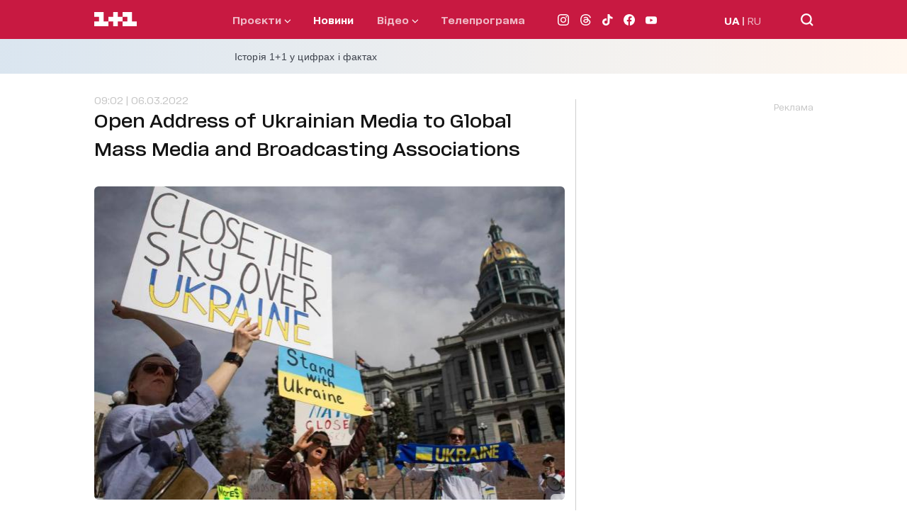

--- FILE ---
content_type: application/x-javascript; charset=utf-8
request_url: https://servicer.idealmedia.io/1289553/1?nocmp=1&sessionId=6981bb74-06ce2&sessionPage=1&sessionNumberWeek=1&sessionNumber=1&cpicon=1&scale_metric_1=64.00&scale_metric_2=256.00&scale_metric_3=192.48&cbuster=1770109811926791190768&pvid=48d33bff-dd76-4336-b189-60fd71c6b8d3&implVersion=17&lct=1769592360&mp4=1&ap=1&consentStrLen=0&wlid=bb01151d-0157-44bf-a949-35965c232cc8&pageview_widget_list=1289553&uniqId=15e83&childs=1304190&niet=4g&nisd=false&jsp=head&evt=%5B%7B%22event%22%3A1%2C%22methods%22%3A%5B1%2C2%5D%7D%2C%7B%22event%22%3A2%2C%22methods%22%3A%5B1%2C2%5D%7D%5D&pv=5&jsv=es6&dpr=1&hashCommit=497a0767&iframe=1&tfre=1249&w=665&h=876&tl=150&tlp=1,2,3,4,5,6&sz=199x389&szp=1,2,3,4,5,6&szl=1,2,3;4,5,6&cxurl=https%3A%2F%2F1plus1.ua%2Fnovyny%2Fopen-address-of-ukrainian-media-to-global-mass-media-and-broadcasting-associations&ref=https%3A%2F%2F1plus1.ua%2Fnovyny%2Fopen-address-of-ukrainian-media-to-global-mass-media-and-broadcasting-associations&lu=https%3A%2F%2F1plus1.ua%2Fnovyny%2Fopen-address-of-ukrainian-media-to-global-mass-media-and-broadcasting-associations
body_size: 2665
content:
var _mgq=_mgq||[];
_mgq.push(["IdealmediaLoadGoods1304190_15e83",[
["unian.net","11986289","1","Співачка Йолка у Росії вийшла заміж за відомого українця-мовчуна","За даними росЗМІ, Йолка декілька років зустрічалася з Рожденом.","0","","","","q8WUYLtWzat9GKLSG8t9jMp-GKOy2taFhuf9enawGzh_IflNQAcCFUhNU-7RqfNCJP9NESf5a0MfIieRFDqB_K-oCSAnjFSCFxv1EYCWQ8JGn7m4KxN-a6WdzGwYuHhw",{"i":"https://s-img.idealmedia.io/n/11986289/328x328/120x0x480x480/aHR0cDovL2ltZ2hvc3RzLmNvbS90LzIwMjYtMDEvNDI3MDI0L2FhNDcyZjRlOWViZjQwMDkyYmQzMTRkOWJiN2U2NDU1LmpwZWc.webp?v=1770109811-9s0LMw8XbDhevFfVfF7jsryo7L9tn8iNrwMlITvJ68k","l":"https://clck.idealmedia.io/pnews/11986289/i/30200/pp/1/1?h=q8WUYLtWzat9GKLSG8t9jMp-GKOy2taFhuf9enawGzh_IflNQAcCFUhNU-7RqfNCJP9NESf5a0MfIieRFDqB_K-oCSAnjFSCFxv1EYCWQ8JGn7m4KxN-a6WdzGwYuHhw&utm_campaign=1plus1.ua&utm_source=1plus1.ua&utm_medium=referral&rid=2512125d-00e0-11f1-82b6-d404e6f97680&tt=Direct&att=3&afrd=296&iv=17&ct=1&gdprApplies=0&muid=q13bQCvnjQa1&st=-300&mp4=1&h2=RGCnD2pppFaSHdacZpvmnpoHBllxjckHXwaK_zdVZw73Uq9CZQIGhHBl6Galy7GAzk0Q-FXdikxSFOweJdXOMw**","adc":[],"sdl":0,"dl":"","category":"Шоу-бизнес","dbbr":0,"bbrt":0,"type":"e","media-type":"static","clicktrackers":[],"cta":"Читати далі","cdt":"","tri":"2512591c-00e0-11f1-82b6-d404e6f97680","crid":"11986289"}],
["tsn.ua","11986597","1","У Києві затримали “найстрашнішого ката Донецька”: що відомо","Як покарали ката донецької тюрми «Ізоляція»: свідчення бранців про катування струмом, вбивства та зґвалтування у донецькій катівні.","0","","","","q8WUYLtWzat9GKLSG8t9jH-1d1X7XF1IUMQ1rc4CiuXWKU2otZZoaxz3_HKTozMhJP9NESf5a0MfIieRFDqB_K-oCSAnjFSCFxv1EYCWQ8L9Wi-bhcMuQtOrhrtLsnOr",{"i":"https://s-img.idealmedia.io/n/11986597/328x328/178x0x630x630/aHR0cDovL2ltZ2hvc3RzLmNvbS90LzIwMjYtMDEvNTA5MTUzL2EwZWFiMzA4OGYyMzI3YmZmZjczMzZhYjEyYzkzYTQwLnBuZw.webp?v=1770109811-qTFXvC3kXc1cuwgR1wsbNbQ8QuPQjwPWXBF-Ior0qQ0","l":"https://clck.idealmedia.io/pnews/11986597/i/30200/pp/2/1?h=q8WUYLtWzat9GKLSG8t9jH-1d1X7XF1IUMQ1rc4CiuXWKU2otZZoaxz3_HKTozMhJP9NESf5a0MfIieRFDqB_K-oCSAnjFSCFxv1EYCWQ8L9Wi-bhcMuQtOrhrtLsnOr&utm_campaign=1plus1.ua&utm_source=1plus1.ua&utm_medium=referral&rid=2512125d-00e0-11f1-82b6-d404e6f97680&tt=Direct&att=3&afrd=296&iv=17&ct=1&gdprApplies=0&muid=q13bQCvnjQa1&st=-300&mp4=1&h2=RGCnD2pppFaSHdacZpvmnpoHBllxjckHXwaK_zdVZw73Uq9CZQIGhHBl6Galy7GAzk0Q-FXdikxSFOweJdXOMw**","adc":[],"sdl":0,"dl":"","category":"События Украины","dbbr":0,"bbrt":0,"type":"e","media-type":"static","clicktrackers":[],"cta":"Читати далі","cdt":"","tri":"25125925-00e0-11f1-82b6-d404e6f97680","crid":"11986597"}],
["rbc.ua","11978200","1","Чому не можна виливати кип'яток у раковину: це мають знати усі","Більшість людей виливає кип'яток у раковину щодня, навіть не підозрюючи про небезпеку.","0","","","","q8WUYLtWzat9GKLSG8t9jBDj26MzsRYpuOxdQrgjY_E5qqTtze1qQEay5F4gzSEJJP9NESf5a0MfIieRFDqB_K-oCSAnjFSCFxv1EYCWQ8L87tWwoLlxlw6DfdJK4oxq",{"i":"https://s-img.idealmedia.io/n/11978200/328x328/240x0x820x820/aHR0cDovL2ltZ2hvc3RzLmNvbS90Lzg1NDEwMy9jM2Y4Y2I0NWExMGYxNTAwNTc5ODc4Y2E3NjAzZGEzMC5qcGVn.webp?v=1770109811-L2yiFGBNobGMqQnuuDyotsfL4QF1F3RYrZPOtFOjfJU","l":"https://clck.idealmedia.io/pnews/11978200/i/30200/pp/3/1?h=q8WUYLtWzat9GKLSG8t9jBDj26MzsRYpuOxdQrgjY_E5qqTtze1qQEay5F4gzSEJJP9NESf5a0MfIieRFDqB_K-oCSAnjFSCFxv1EYCWQ8L87tWwoLlxlw6DfdJK4oxq&utm_campaign=1plus1.ua&utm_source=1plus1.ua&utm_medium=referral&rid=2512125d-00e0-11f1-82b6-d404e6f97680&tt=Direct&att=3&afrd=296&iv=17&ct=1&gdprApplies=0&muid=q13bQCvnjQa1&st=-300&mp4=1&h2=RGCnD2pppFaSHdacZpvmnpoHBllxjckHXwaK_zdVZw73Uq9CZQIGhHBl6Galy7GAzk0Q-FXdikxSFOweJdXOMw**","adc":[],"sdl":0,"dl":"","category":"Интересное","dbbr":0,"bbrt":0,"type":"e","media-type":"static","clicktrackers":[],"cta":"Читати далі","cdt":"","tri":"25125928-00e0-11f1-82b6-d404e6f97680","crid":"11978200"}],
["rbc.ua","11981354","1","Померла заслужена артистка України","Після тривалої боротьби з важкою хворобою померла заслужена артистка України Тамара Плашенко. Їй було 70 років","0","","","","q8WUYLtWzat9GKLSG8t9jNY3DqDbUxZRtKF0KOAMzmxH7lTw789Qz2JjKT13T6KjJP9NESf5a0MfIieRFDqB_K-oCSAnjFSCFxv1EYCWQ8JVo1A6CEYarw94mQilEz2J",{"i":"https://s-img.idealmedia.io/n/11981354/328x328/228x0x822x822/aHR0cDovL2ltZ2hvc3RzLmNvbS90LzIwMjYtMDEvODU0MTAzLzRjMDRmMTI4ZmNhMmRlMTY5NTJjYTBhNmUyZWIwNDcwLmpwZWc.webp?v=1770109811-IyElCLbiLoFwa-u8d7fOeOo_wvqHWKcQDtxTqcML6Fw","l":"https://clck.idealmedia.io/pnews/11981354/i/30200/pp/4/1?h=q8WUYLtWzat9GKLSG8t9jNY3DqDbUxZRtKF0KOAMzmxH7lTw789Qz2JjKT13T6KjJP9NESf5a0MfIieRFDqB_K-oCSAnjFSCFxv1EYCWQ8JVo1A6CEYarw94mQilEz2J&utm_campaign=1plus1.ua&utm_source=1plus1.ua&utm_medium=referral&rid=2512125d-00e0-11f1-82b6-d404e6f97680&tt=Direct&att=3&afrd=296&iv=17&ct=1&gdprApplies=0&muid=q13bQCvnjQa1&st=-300&mp4=1&h2=RGCnD2pppFaSHdacZpvmnpoHBllxjckHXwaK_zdVZw73Uq9CZQIGhHBl6Galy7GAzk0Q-FXdikxSFOweJdXOMw**","adc":[],"sdl":0,"dl":"","category":"Шоу-бизнес","dbbr":0,"bbrt":0,"type":"e","media-type":"static","clicktrackers":[],"cta":"Читати далі","cdt":"","tri":"2512592b-00e0-11f1-82b6-d404e6f97680","crid":"11981354"}],
["unian.net","11980975","1","Росія хоче не Донбас: ось що насправді потрібно диктатору","Аналітики Інституту дослідження війни вказують, що Москва паралельно просуває ширші територіальні та геополітичні вимоги.","0","","","","q8WUYLtWzat9GKLSG8t9jFWOTgz-25Z1j0t9HGJ7i6TVu0a9nl3558JA4jlDwPNgJP9NESf5a0MfIieRFDqB_K-oCSAnjFSCFxv1EYCWQ8IGlAuF9A3kdQBwXIyeAO7Y",{"i":"https://s-img.idealmedia.io/n/11980975/328x328/160x0x360x360/aHR0cDovL2ltZ2hvc3RzLmNvbS90LzIwMjYtMDEvNDI3MDI0LzU3ZjJmNTNjNzUwMTkzNzE4NzM4NGI2ZjE1NDAyNzA4LmpwZw.webp?v=1770109811-UxS2qYj4E3K21xGtFFFIHV0P6pGto2bXlx4rMN6pwyg","l":"https://clck.idealmedia.io/pnews/11980975/i/30200/pp/5/1?h=q8WUYLtWzat9GKLSG8t9jFWOTgz-25Z1j0t9HGJ7i6TVu0a9nl3558JA4jlDwPNgJP9NESf5a0MfIieRFDqB_K-oCSAnjFSCFxv1EYCWQ8IGlAuF9A3kdQBwXIyeAO7Y&utm_campaign=1plus1.ua&utm_source=1plus1.ua&utm_medium=referral&rid=2512125d-00e0-11f1-82b6-d404e6f97680&tt=Direct&att=3&afrd=296&iv=17&ct=1&gdprApplies=0&muid=q13bQCvnjQa1&st=-300&mp4=1&h2=RGCnD2pppFaSHdacZpvmnpoHBllxjckHXwaK_zdVZw73Uq9CZQIGhHBl6Galy7GAzk0Q-FXdikxSFOweJdXOMw**","adc":[],"sdl":0,"dl":"","category":"Политика","dbbr":0,"bbrt":0,"type":"e","media-type":"static","clicktrackers":[],"cta":"Читати далі","cdt":"","tri":"2512592f-00e0-11f1-82b6-d404e6f97680","crid":"11980975"}],
["rbc.ua","11985943","1","Впритул добивав поранених: нові деталі розстрілу поліційних","Ветеран війни, який убив чотирьох поліцейських у Черкаській області, спочатку поранив правоохоронців, а потім розстріляв їх впритул, коли вони стікали кров'ю","0","","","","q8WUYLtWzat9GKLSG8t9jMxraw6LKU7VIn4jUB-3w2L7mUi8VwZM33lmGzq4Z--gJP9NESf5a0MfIieRFDqB_K-oCSAnjFSCFxv1EYCWQ8KTjGzkJtwn0tnf9JXKdBP3",{"i":"https://s-img.idealmedia.io/n/11985943/328x328/240x0x820x820/aHR0cDovL2ltZ2hvc3RzLmNvbS90Lzg1NDEwMy8xYWQ1Mzk1ZjRjMjhiOGY2NDMzMmI2MjVjYzgxMzQ5OC5qcGVn.webp?v=1770109811-LiA9P8lqJJaFjl41Hk8gKS2vq_tB7LrsU4brWdX4B2w","l":"https://clck.idealmedia.io/pnews/11985943/i/30200/pp/6/1?h=q8WUYLtWzat9GKLSG8t9jMxraw6LKU7VIn4jUB-3w2L7mUi8VwZM33lmGzq4Z--gJP9NESf5a0MfIieRFDqB_K-oCSAnjFSCFxv1EYCWQ8KTjGzkJtwn0tnf9JXKdBP3&utm_campaign=1plus1.ua&utm_source=1plus1.ua&utm_medium=referral&rid=2512125d-00e0-11f1-82b6-d404e6f97680&tt=Direct&att=3&afrd=296&iv=17&ct=1&gdprApplies=0&muid=q13bQCvnjQa1&st=-300&mp4=1&h2=RGCnD2pppFaSHdacZpvmnpoHBllxjckHXwaK_zdVZw73Uq9CZQIGhHBl6Galy7GAzk0Q-FXdikxSFOweJdXOMw**","adc":[],"sdl":0,"dl":"","category":"События Украины","dbbr":0,"bbrt":0,"type":"e","media-type":"static","clicktrackers":[],"cta":"Читати далі","cdt":"","tri":"25125932-00e0-11f1-82b6-d404e6f97680","crid":"11985943"}],],
{"awc":{},"dt":"desktop","ts":"","tt":"Direct","isBot":1,"h2":"RGCnD2pppFaSHdacZpvmnpoHBllxjckHXwaK_zdVZw73Uq9CZQIGhHBl6Galy7GAzk0Q-FXdikxSFOweJdXOMw**","ats":0,"rid":"2512125d-00e0-11f1-82b6-d404e6f97680","pvid":"48d33bff-dd76-4336-b189-60fd71c6b8d3","iv":17,"brid":32,"muidn":"q13bQCvnjQa1","dnt":2,"cv":2,"afrd":296,"consent":true,"adv_src_id":4440}]);
_mgqp();
